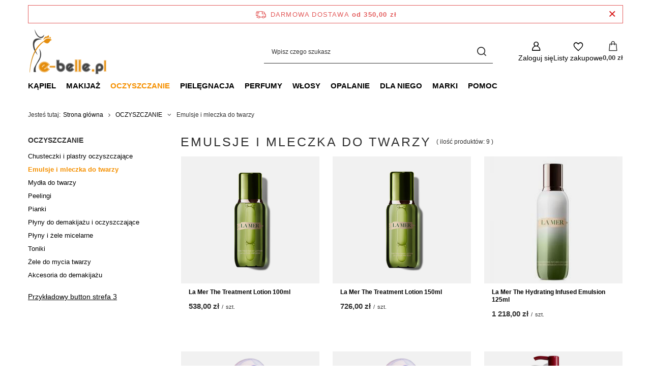

--- FILE ---
content_type: text/html; charset=utf-8
request_url: https://e-belle.pl/pol_m_OCZYSZCZANIE_Emulsje-i-mleczka-do-twarzy-3627.html
body_size: 14920
content:
<!DOCTYPE html>
<html lang="pl" class="--freeShipping --vat --gross " ><head><link rel="preload" as="image" fetchpriority="high" media="(max-width: 420px)" href="/hpeciai/d7e1af44af3c7eb42e713eb6b5d6cb48/pol_is_La-Mer-The-Treatment-Lotion-100ml-67195png"><link rel="preload" as="image" fetchpriority="high" media="(min-width: 420.1px)" href="/hpeciai/12a1020ff270200fb7278fb884799791/pol_il_La-Mer-The-Treatment-Lotion-100ml-67195png"><link rel="preload" as="image" fetchpriority="high" media="(max-width: 420px)" href="/hpeciai/8618568727ccb5ae9c1d3a84d4226a4f/pol_is_La-Mer-The-Treatment-Lotion-150ml-67193png"><link rel="preload" as="image" fetchpriority="high" media="(min-width: 420.1px)" href="/hpeciai/cc789e965aaa41c5cdd97c7d17a6a7d8/pol_il_La-Mer-The-Treatment-Lotion-150ml-67193png"><meta name="viewport" content="initial-scale = 1.0, maximum-scale = 5.0, width=device-width, viewport-fit=cover"><meta http-equiv="Content-Type" content="text/html; charset=utf-8"><meta http-equiv="X-UA-Compatible" content="IE=edge"><title>Emulsje i mleczka do twarzy | OCZYSZCZANIE e-Belle.pl</title><meta name="keywords" content="OCZYSZCZANIE | Emulsje i mleczka do twarzy | drogeria internetowa, kosmetyki, makijaż, pielęgnacja, perfumy dla kobiet, perfumy dla mężczyzn, podkład do twarzy, tusz do rzęs, krem na dzień, krem na noc, serum, tanie kosmetyki"><meta name="description" content="Emulsje i mleczka do twarzy | OCZYSZCZANIE"><link rel="icon" href="/gfx/pol/favicon.ico"><meta name="theme-color" content="#f59000"><meta name="msapplication-navbutton-color" content="#f59000"><meta name="apple-mobile-web-app-status-bar-style" content="#f59000"><link rel="stylesheet" type="text/css" href="/gfx/pol/search_style.css.gzip?r=1765442856"><script>var app_shop={urls:{prefix:'data="/gfx/'.replace('data="', '')+'pol/',graphql:'/graphql/v1/'},vars:{meta:{viewportContent:'initial-scale = 1.0, maximum-scale = 5.0, width=device-width, viewport-fit=cover'},priceType:'gross',priceTypeVat:true,productDeliveryTimeAndAvailabilityWithBasket:false,geoipCountryCode:'US',fairShopLogo: { enabled: false, image: '/gfx/standards/safe_light.svg'},currency:{id:'PLN',symbol:'zł',country:'pl',format:'###,##0.00',beforeValue:false,space:true,decimalSeparator:',',groupingSeparator:' '},language:{id:'pol',symbol:'pl',name:'Polski'},omnibus:{enabled:true,rebateCodeActivate:false,hidePercentageDiscounts:false,},},txt:{priceTypeText:' brutto',},fn:{},fnrun:{},files:[],graphql:{}};const getCookieByName=(name)=>{const value=`; ${document.cookie}`;const parts = value.split(`; ${name}=`);if(parts.length === 2) return parts.pop().split(';').shift();return false;};if(getCookieByName('freeeshipping_clicked')){document.documentElement.classList.remove('--freeShipping');}if(getCookieByName('rabateCode_clicked')){document.documentElement.classList.remove('--rabateCode');}function hideClosedBars(){const closedBarsArray=JSON.parse(localStorage.getItem('closedBars'))||[];if(closedBarsArray.length){const styleElement=document.createElement('style');styleElement.textContent=`${closedBarsArray.map((el)=>`#${el}`).join(',')}{display:none !important;}`;document.head.appendChild(styleElement);}}hideClosedBars();</script><meta name="robots" content="index,follow"><meta name="rating" content="general"><meta name="Author" content="e-belle.pl na bazie IdoSell (www.idosell.com/shop).">
<!-- Begin LoginOptions html -->

<style>
#client_new_social .service_item[data-name="service_Apple"]:before, 
#cookie_login_social_more .service_item[data-name="service_Apple"]:before,
.oscop_contact .oscop_login__service[data-service="Apple"]:before {
    display: block;
    height: 2.6rem;
    content: url('/gfx/standards/apple.svg?r=1743165583');
}
.oscop_contact .oscop_login__service[data-service="Apple"]:before {
    height: auto;
    transform: scale(0.8);
}
#client_new_social .service_item[data-name="service_Apple"]:has(img.service_icon):before,
#cookie_login_social_more .service_item[data-name="service_Apple"]:has(img.service_icon):before,
.oscop_contact .oscop_login__service[data-service="Apple"]:has(img.service_icon):before {
    display: none;
}
</style>

<!-- End LoginOptions html -->

<!-- Open Graph -->
<meta property="og:type" content="website"><meta property="og:url" content="https://e-belle.pl/pol_m_OCZYSZCZANIE_Emulsje-i-mleczka-do-twarzy-3627.html
"><meta property="og:title" content="Emulsje i mleczka do twarzy | OCZYSZCZANIE e-Belle.pl"><meta property="og:description" content="Emulsje i mleczka do twarzy | OCZYSZCZANIE"><meta property="og:site_name" content="e-belle.pl"><meta property="og:locale" content="pl_PL"><meta property="og:image" content="https://e-belle.pl/hpeciai/804b5e52817f9de2cefd5e7bac269e9d/pol_pl_La-Mer-The-Treatment-Lotion-100ml-67195_1.png"><meta property="og:image:width" content="450"><meta property="og:image:height" content="450"><link rel="manifest" href="https://e-belle.pl/data/include/pwa/4/manifest.json?t=3"><meta name="apple-mobile-web-app-capable" content="yes"><meta name="apple-mobile-web-app-status-bar-style" content="black"><meta name="apple-mobile-web-app-title" content="e-belle.pl"><link rel="apple-touch-icon" href="/data/include/pwa/4/icon-128.png"><link rel="apple-touch-startup-image" href="/data/include/pwa/4/logo-512.png" /><meta name="msapplication-TileImage" content="/data/include/pwa/4/icon-144.png"><meta name="msapplication-TileColor" content="#2F3BA2"><meta name="msapplication-starturl" content="/"><script type="application/javascript">var _adblock = true;</script><script async src="/data/include/advertising.js"></script><script type="application/javascript">var statusPWA = {
                online: {
                    txt: "Połączono z internetem",
                    bg: "#5fa341"
                },
                offline: {
                    txt: "Brak połączenia z internetem",
                    bg: "#eb5467"
                }
            }</script><script async type="application/javascript" src="/ajax/js/pwa_online_bar.js?v=1&r=6"></script>
<!-- End Open Graph -->

<link rel="canonical" href="https://e-belle.pl/pol_m_OCZYSZCZANIE_Emulsje-i-mleczka-do-twarzy-3627.html" />


<!-- Begin additional html or js -->


<!--5|4|5-->
<meta name="google-site-verification" content="HgeBill_kQjV5P801p4jqqlVl8n8i16X-3qy7oRW1so" />

<!-- End additional html or js -->
<script>(function(w,d,s,i,dl){w._ceneo = w._ceneo || function () {
w._ceneo.e = w._ceneo.e || []; w._ceneo.e.push(arguments); };
w._ceneo.e = w._ceneo.e || [];dl=dl===undefined?"dataLayer":dl;
const f = d.getElementsByTagName(s)[0], j = d.createElement(s); j.defer = true;
j.src = "https://ssl.ceneo.pl/ct/v5/script.js?accountGuid=" + i + "&t=" +
Date.now() + (dl ? "&dl=" + dl : ""); f.parentNode.insertBefore(j, f);
})(window, document, "script", "e6cb6fdc-f3de-4272-aaae-54556595e7bb");</script>
</head><body><div id="container" class="search_page container max-width-1200"><header class=" commercial_banner"><script class="ajaxLoad">app_shop.vars.vat_registered="true";app_shop.vars.currency_format="###,##0.00";app_shop.vars.currency_before_value=false;app_shop.vars.currency_space=true;app_shop.vars.symbol="zł";app_shop.vars.id="PLN";app_shop.vars.baseurl="http://e-belle.pl/";app_shop.vars.sslurl="https://e-belle.pl/";app_shop.vars.curr_url="%2Fpol_m_OCZYSZCZANIE_Emulsje-i-mleczka-do-twarzy-3627.html";var currency_decimal_separator=',';var currency_grouping_separator=' ';app_shop.vars.blacklist_extension=["exe","com","swf","js","php"];app_shop.vars.blacklist_mime=["application/javascript","application/octet-stream","message/http","text/javascript","application/x-deb","application/x-javascript","application/x-shockwave-flash","application/x-msdownload"];app_shop.urls.contact="/contact-pol.html";</script><div id="viewType" style="display:none"></div><div id="menu_skip" class="menu_skip"><a href="#layout" class="btn --outline --medium menu_skip__link --layout">Przejdź do zawartości strony</a><a href="#menu_categories" class="btn --outline --medium menu_skip__link --menu">Przejdź do kategorii</a></div><div id="freeShipping" class="freeShipping"><span class="freeShipping__info">Darmowa dostawa</span><strong class="freeShipping__val">
				od 
				350,00 zł</strong><a href="" class="freeShipping__close" aria-label="Zamknij pasek informacyjny"></a></div><div id="logo" class="d-flex align-items-center"><a href="http://e-belle.pl" target="_self" aria-label="Logo sklepu"><img src="/data/gfx/mask/pol/logo_4_big.png" alt="" width="157" height="94"></a></div><form action="https://e-belle.pl/search.php" method="get" id="menu_search" class="menu_search"><a href="#showSearchForm" class="menu_search__mobile" aria-label="Szukaj"></a><div class="menu_search__block"><div class="menu_search__item --input"><input class="menu_search__input" type="text" name="text" autocomplete="off" placeholder="Wpisz czego szukasz" aria-label="Wpisz czego szukasz"><button class="menu_search__submit" type="submit" aria-label="Szukaj"></button></div><div class="menu_search__item --results search_result"></div></div></form><div id="menu_top" class="menu_top"><div class="account_links"><a class="account_links__item" href="https://e-belle.pl/login.php" aria-label="Zaloguj się"><span class="account_links__text --logged-out">Zaloguj się</span></a></div><div class="shopping_list_top hover__wrapper" data-empty="true"><a href="https://e-belle.pl/pl/shoppinglist/" class="wishlist_link slt_link --empty" aria-label="Listy zakupowe"><span class="slt_link__text">Listy zakupowe</span></a><div class="slt_lists hover__element"><ul class="slt_lists__nav"><li class="slt_lists__nav_item" data-list_skeleton="true" data-list_id="true" data-shared="true"><a href="#" class="slt_lists__nav_link" data-list_href="true"><span class="slt_lists__nav_name" data-list_name="true"></span><span class="slt_lists__count" data-list_count="true">0</span></a></li><li class="slt_lists__nav_item --empty"><a class="slt_lists__nav_link --empty" href="https://e-belle.pl/pl/shoppinglist/"><span class="slt_lists__nav_name" data-list_name="true">Lista zakupowa</span><span class="slt_lists__count" data-list_count="true">0</span></a></li></ul></div></div><div id="menu_basket" class="top_basket hover__wrapper --skeleton --mobile_hide"><a class="top_basket__sub" title="Przejdź do koszyka" href="/basketedit.php" aria-label="Wartość koszyka: 0,00 zł"><span class="badge badge-info"></span><strong class="top_basket__price">0,00 zł</strong></a><div class="top_basket__express_checkout_container"><express-checkout type="basket"></express-checkout></div><script>
        app_shop.vars.cache_html = true;
      </script><div class="top_basket__details hover__element --skeleton"><div class="top_basket__skeleton --name"></div><div class="top_basket__skeleton --product"></div><div class="top_basket__skeleton --product"></div><div class="top_basket__skeleton --product --last"></div><div class="top_basket__skeleton --sep"></div><div class="top_basket__skeleton --summary"></div></div></div><template id="top_basket_product"><div class="top_basket__product"><a class="top_basket__img" title=""><picture><source type="image/webp" srcset=""></source><img src="" alt=""></picture></a><a class="top_basket__link" title=""></a><div class="top_basket__prices"><span class="top_basket__price"></span><span class="top_basket__unit"></span><span class="top_basket__vat"></span></div></div></template><template id="top_basket_summary"><div class="top_basket__summary_shipping_free"><span class="top_basket__summary_label --freeshipping_limit">Do darmowej dostawy brakuje <span class="top_basket__summary_value"></span></span><span class="progress_bar"><span class="progress_bar__value"></span></span></div><div class="top_basket__summary_item --worth"><span class="top_basket__summary_label">Wartość zamówienia:</span><b class="top_basket__summary_value"></b></div><div class="top_basket__summary_item --shipping"><span class="top_basket__summary_label">Koszt przesyłki:</span><b class="top_basket__summary_value"></b></div><div class="top_basket__buttons"><a class="btn --solid --large" data-ec-class="btn --outline --large" title="Przejdź do koszyka" href="/basketedit.php">
        Przejdź do koszyka
      </a><div id="top_basket__express_checkout_placeholder"></div></div></template><template id="top_basket_details"><div class="top_basket__details hover__element"><div class="top_basket__details_sub"><div class="headline"><span class="headline__name">Twój koszyk (<span class="top_basket__count"></span>)</span></div><div class="top_basket__products"></div><div class="top_basket__summary"></div></div></div></template></div><nav id="menu_categories" class="wide" aria-label="Kategorie główne"><button type="button" class="navbar-toggler" aria-label="Menu"><i class="icon-reorder"></i></button><div class="navbar-collapse" id="menu_navbar"><ul class="navbar-nav mx-md-n2"><li class="nav-item"><span class="nav-link-wrapper"><a  href="/pol_n_KAPIEL-3517.html" target="_self" title="KĄPIEL" class="nav-link --l1" >KĄPIEL</a><button class="nav-link-expand" type="button" aria-label="KĄPIEL, Menu"></button></span><ul class="navbar-subnav"><li class="nav-header"><a href="#backLink" class="nav-header__backLink"><i class="icon-angle-left"></i></a><a  href="/pol_n_KAPIEL-3517.html" target="_self" title="KĄPIEL" class="nav-link --l1" >KĄPIEL</a></li><li class="nav-item empty"><a  href="/pol_m_KAPIEL_Mydla-i-emulsje-do-kapieli-3561.html" target="_self" title="Mydła i emulsje do kąpieli" class="nav-link --l2" >Mydła i emulsje do kąpieli</a></li><li class="nav-item empty"><a  href="/pol_m_KAPIEL_Zele-i-pianki-do-kapieli-3560.html" target="_self" title="Żele i pianki do kąpieli" class="nav-link --l2" >Żele i pianki do kąpieli</a></li></ul></li><li class="nav-item"><span class="nav-link-wrapper"><a  href="/pol_n_MAKIJAZ-3505.html" target="_self" title="MAKIJAŻ" class="nav-link --l1" >MAKIJAŻ</a><button class="nav-link-expand" type="button" aria-label="MAKIJAŻ, Menu"></button></span><ul class="navbar-subnav"><li class="nav-header"><a href="#backLink" class="nav-header__backLink"><i class="icon-angle-left"></i></a><a  href="/pol_n_MAKIJAZ-3505.html" target="_self" title="MAKIJAŻ" class="nav-link --l1" >MAKIJAŻ</a></li><li class="nav-item"><a  href="/pol_n_MAKIJAZ_MAKIJAZ-OCZU-3512.html" target="_self" title="MAKIJAŻ OCZU" class="nav-link --l2" >MAKIJAŻ OCZU</a><ul class="navbar-subsubnav"><li class="nav-header"><a href="#backLink" class="nav-header__backLink"><i class="icon-angle-left"></i></a><a  href="/pol_n_MAKIJAZ_MAKIJAZ-OCZU-3512.html" target="_self" title="MAKIJAŻ OCZU" class="nav-link --l2" >MAKIJAŻ OCZU</a></li><li class="nav-item"><a  href="/pol_m_MAKIJAZ_MAKIJAZ-OCZU_Makijaz-brwi-3538.html" target="_self" title="Makijaż brwi" class="nav-link --l3" >Makijaż brwi</a></li><li class="nav-item"><a  href="/pol_m_MAKIJAZ_MAKIJAZ-OCZU_Cienie-do-powiek-3540.html" target="_self" title="Cienie do powiek" class="nav-link --l3" >Cienie do powiek</a></li><li class="nav-item"><a  href="/pol_m_MAKIJAZ_MAKIJAZ-OCZU_Eyelinery-3541.html" target="_self" title="Eyelinery" class="nav-link --l3" >Eyelinery</a></li><li class="nav-item"><a  href="/pol_m_MAKIJAZ_MAKIJAZ-OCZU_Konturowki-i-kredki-3542.html" target="_self" title="Konturówki i kredki" class="nav-link --l3" >Konturówki i kredki</a></li><li class="nav-item"><a  href="/pol_m_MAKIJAZ_MAKIJAZ-OCZU_Maskary-tusze-do-rzes-3543.html" target="_self" title="Maskary, tusze do rzęs" class="nav-link --l3" >Maskary, tusze do rzęs</a></li></ul></li><li class="nav-item"><a  href="/pol_n_MAKIJAZ_MAKIJAZ-TWARZY-3513.html" target="_self" title="MAKIJAŻ TWARZY" class="nav-link --l2" >MAKIJAŻ TWARZY</a><ul class="navbar-subsubnav"><li class="nav-header"><a href="#backLink" class="nav-header__backLink"><i class="icon-angle-left"></i></a><a  href="/pol_n_MAKIJAZ_MAKIJAZ-TWARZY-3513.html" target="_self" title="MAKIJAŻ TWARZY" class="nav-link --l2" >MAKIJAŻ TWARZY</a></li><li class="nav-item"><a  href="/pol_m_MAKIJAZ_MAKIJAZ-TWARZY_Bazy-pod-makijaz-podklad-3551.html" target="_self" title="Bazy pod makijaż, podkład" class="nav-link --l3" >Bazy pod makijaż, podkład</a></li><li class="nav-item"><a  href="/pol_m_MAKIJAZ_MAKIJAZ-TWARZY_Podklady-i-fluidy-3548.html" target="_self" title="Podkłady i fluidy" class="nav-link --l3" >Podkłady i fluidy</a></li><li class="nav-item"><a  href="/pol_m_MAKIJAZ_MAKIJAZ-TWARZY_Korektory-3553.html" target="_self" title="Korektory" class="nav-link --l3" >Korektory</a></li><li class="nav-item"><a  href="/pol_m_MAKIJAZ_MAKIJAZ-TWARZY_Kremy-BB-CC-3550.html" target="_self" title="Kremy BB, CC" class="nav-link --l3" >Kremy BB, CC</a></li><li class="nav-item"><a  href="/pol_m_MAKIJAZ_MAKIJAZ-TWARZY_Pudry-do-twarzy-3546.html" target="_self" title="Pudry do twarzy" class="nav-link --l3" >Pudry do twarzy</a></li><li class="nav-item"><a  href="/pol_m_MAKIJAZ_MAKIJAZ-TWARZY_Roze-do-policzkow-3545.html" target="_self" title="Róże do policzków" class="nav-link --l3" >Róże do policzków</a></li><li class="nav-item"><a  href="/pol_m_MAKIJAZ_MAKIJAZ-TWARZY_Rozswietlacze-3544.html" target="_self" title="Rozświetlacze" class="nav-link --l3" >Rozświetlacze</a></li></ul></li><li class="nav-item"><a  href="/pol_n_MAKIJAZ_MAKIJAZ-UST-3510.html" target="_self" title="MAKIJAŻ UST" class="nav-link --l2" >MAKIJAŻ UST</a><ul class="navbar-subsubnav"><li class="nav-header"><a href="#backLink" class="nav-header__backLink"><i class="icon-angle-left"></i></a><a  href="/pol_n_MAKIJAZ_MAKIJAZ-UST-3510.html" target="_self" title="MAKIJAŻ UST" class="nav-link --l2" >MAKIJAŻ UST</a></li><li class="nav-item"><a  href="/pol_m_MAKIJAZ_MAKIJAZ-UST_Balsamy-i-olejki-do-ust-3532.html" target="_self" title="Balsamy i olejki do ust" class="nav-link --l3" >Balsamy i olejki do ust</a></li><li class="nav-item"><a  href="/pol_m_MAKIJAZ_MAKIJAZ-UST_Bazy-i-odzywki-do-ust-3533.html" target="_self" title="Bazy i odżywki do ust" class="nav-link --l3" >Bazy i odżywki do ust</a></li><li class="nav-item"><a  href="/pol_m_MAKIJAZ_MAKIJAZ-UST_Blyszczyki-do-ust-3530.html" target="_self" title="Błyszczyki do ust" class="nav-link --l3" >Błyszczyki do ust</a></li><li class="nav-item"><a  href="/pol_m_MAKIJAZ_MAKIJAZ-UST_Konturowki-do-ust-3531.html" target="_self" title="Konturówki do ust" class="nav-link --l3" >Konturówki do ust</a></li><li class="nav-item"><a  href="/pol_m_MAKIJAZ_MAKIJAZ-UST_Pomadki-do-ust-3534.html" target="_self" title="Pomadki do ust" class="nav-link --l3" >Pomadki do ust</a></li></ul></li><li class="nav-item"><a  href="/pol_n_MAKIJAZ_AKCESORIA-DO-MAKIJAZU-3514.html" target="_self" title="AKCESORIA DO MAKIJAŻU" class="nav-link --l2" >AKCESORIA DO MAKIJAŻU</a><ul class="navbar-subsubnav"><li class="nav-header"><a href="#backLink" class="nav-header__backLink"><i class="icon-angle-left"></i></a><a  href="/pol_n_MAKIJAZ_AKCESORIA-DO-MAKIJAZU-3514.html" target="_self" title="AKCESORIA DO MAKIJAŻU" class="nav-link --l2" >AKCESORIA DO MAKIJAŻU</a></li><li class="nav-item"><a  href="/pol_m_MAKIJAZ_AKCESORIA-DO-MAKIJAZU_Pedzle-do-makijazu-3555.html" target="_self" title="Pędzle do makijażu" class="nav-link --l3" >Pędzle do makijażu</a></li></ul></li><li class="nav-item empty"><a  href="/pol_m_MAKIJAZ_MAKIJAZ-BRAZUJACY-3547.html" target="_self" title="MAKIJAŻ BRĄZUJĄCY" class="nav-link --l2" >MAKIJAŻ BRĄZUJĄCY</a></li><li class="nav-item empty"><a  href="/pol_m_MAKIJAZ_MAKIJAZ-MINERALNY-3633.html" target="_self" title="MAKIJAŻ MINERALNY" class="nav-link --l2" >MAKIJAŻ MINERALNY</a></li><li class="nav-item empty"><a  href="/pol_m_MAKIJAZ_MAKIJAZ-WODOODPORNY-3634.html" target="_self" title="MAKIJAŻ WODOODPORNY" class="nav-link --l2" >MAKIJAŻ WODOODPORNY</a></li><li class="nav-item empty"><a  href="/pol_m_MAKIJAZ_POZOSTALE-3649.html" target="_self" title="POZOSTAŁE" class="nav-link --l2" >POZOSTAŁE</a></li></ul></li><li class="nav-item nav-open"><span class="nav-link-wrapper"><a  href="/pol_n_OCZYSZCZANIE-3581.html" target="_self" title="OCZYSZCZANIE" class="nav-link --l1 active" >OCZYSZCZANIE</a><button class="nav-link-expand" type="button" aria-label="OCZYSZCZANIE, Menu"></button></span><ul class="navbar-subnav"><li class="nav-header"><a href="#backLink" class="nav-header__backLink"><i class="icon-angle-left"></i></a><a  href="/pol_n_OCZYSZCZANIE-3581.html" target="_self" title="OCZYSZCZANIE" class="nav-link --l1 active" >OCZYSZCZANIE</a></li><li class="nav-item empty"><a  href="/pol_m_OCZYSZCZANIE_Chusteczki-i-plastry-oczyszczajace-3625.html" target="_self" title="Chusteczki i plastry oczyszczające" class="nav-link --l2" >Chusteczki i plastry oczyszczające</a></li><li class="nav-item nav-open empty"><a  href="/pol_m_OCZYSZCZANIE_Emulsje-i-mleczka-do-twarzy-3627.html" target="_self" title="Emulsje i mleczka do twarzy" class="nav-link --l2 active" >Emulsje i mleczka do twarzy</a></li><li class="nav-item empty"><a  href="/pol_m_OCZYSZCZANIE_Mydla-do-twarzy-3632.html" target="_self" title="Mydła do twarzy" class="nav-link --l2" >Mydła do twarzy</a></li><li class="nav-item empty"><a  href="/pol_m_OCZYSZCZANIE_Peelingi-3582.html" target="_self" title="Peelingi" class="nav-link --l2" >Peelingi</a></li><li class="nav-item empty"><a  href="/pol_m_OCZYSZCZANIE_Pianki-3631.html" target="_self" title="Pianki" class="nav-link --l2" >Pianki</a></li><li class="nav-item empty"><a  href="/pol_m_OCZYSZCZANIE_Plyny-do-demakijazu-i-oczyszczajace-3628.html" target="_self" title="Płyny do demakijażu i oczyszczające" class="nav-link --l2" >Płyny do demakijażu i oczyszczające</a></li><li class="nav-item empty"><a  href="/pol_m_OCZYSZCZANIE_Plyny-i-zele-micelarne-3629.html" target="_self" title="Płyny i żele micelarne" class="nav-link --l2" >Płyny i żele micelarne</a></li><li class="nav-item empty"><a  href="/pol_m_OCZYSZCZANIE_Toniki-3626.html" target="_self" title="Toniki" class="nav-link --l2" >Toniki</a></li><li class="nav-item empty"><a  href="/pol_m_OCZYSZCZANIE_Zele-do-mycia-twarzy-3630.html" target="_self" title="Żele do mycia twarzy" class="nav-link --l2" >Żele do mycia twarzy</a></li><li class="nav-item empty"><a  href="/pol_m_OCZYSZCZANIE_Akcesoria-do-demakijazu-3635.html" target="_self" title="Akcesoria do demakijażu" class="nav-link --l2" >Akcesoria do demakijażu</a></li></ul></li><li class="nav-item"><span class="nav-link-wrapper"><a  href="/pol_n_PIELEGNACJA-3506.html" target="_self" title="PIELĘGNACJA" class="nav-link --l1" >PIELĘGNACJA</a><button class="nav-link-expand" type="button" aria-label="PIELĘGNACJA, Menu"></button></span><ul class="navbar-subnav"><li class="nav-header"><a href="#backLink" class="nav-header__backLink"><i class="icon-angle-left"></i></a><a  href="/pol_n_PIELEGNACJA-3506.html" target="_self" title="PIELĘGNACJA" class="nav-link --l1" >PIELĘGNACJA</a></li><li class="nav-item"><a  href="/pol_n_PIELEGNACJA_PIELEGNACJA-TWARZY-3520.html" target="_self" title="PIELĘGNACJA TWARZY" class="nav-link --l2" >PIELĘGNACJA TWARZY</a><ul class="navbar-subsubnav"><li class="nav-header"><a href="#backLink" class="nav-header__backLink"><i class="icon-angle-left"></i></a><a  href="/pol_n_PIELEGNACJA_PIELEGNACJA-TWARZY-3520.html" target="_self" title="PIELĘGNACJA TWARZY" class="nav-link --l2" >PIELĘGNACJA TWARZY</a></li><li class="nav-item"><a  href="/pol_m_PIELEGNACJA_PIELEGNACJA-TWARZY_Kremy-na-dzien-i-noc-3583.html" target="_self" title="Kremy na dzień i noc" class="nav-link --l3" >Kremy na dzień i noc</a></li><li class="nav-item"><a  href="/pol_m_PIELEGNACJA_PIELEGNACJA-TWARZY_Koncentraty-i-serum-3585.html" target="_self" title="Koncentraty i serum" class="nav-link --l3" >Koncentraty i serum</a></li><li class="nav-item"><a  href="/pol_m_PIELEGNACJA_PIELEGNACJA-TWARZY_Pielegnacja-wokol-oczu-3584.html" target="_self" title="Pielęgnacja wokół oczu" class="nav-link --l3" >Pielęgnacja wokół oczu</a></li><li class="nav-item"><a  href="/pol_m_PIELEGNACJA_PIELEGNACJA-TWARZY_Usta-3589.html" target="_self" title="Usta" class="nav-link --l3" >Usta</a></li><li class="nav-item"><a  href="/pol_m_PIELEGNACJA_PIELEGNACJA-TWARZY_Maseczki-3580.html" target="_self" title="Maseczki" class="nav-link --l3" >Maseczki</a></li><li class="nav-item"><a  href="/pol_m_PIELEGNACJA_PIELEGNACJA-TWARZY_Mgielki-i-spraye-3588.html" target="_self" title="Mgiełki i spraye" class="nav-link --l3" >Mgiełki i spraye</a></li><li class="nav-item"><a  href="/pol_m_PIELEGNACJA_PIELEGNACJA-TWARZY_Olejki-3587.html" target="_self" title="Olejki" class="nav-link --l3" >Olejki</a></li></ul></li><li class="nav-item"><a  href="/pol_n_PIELEGNACJA_PIELEGNACJA-CIALA-3519.html" target="_self" title="PIELĘGNACJA CIAŁA" class="nav-link --l2" >PIELĘGNACJA CIAŁA</a><ul class="navbar-subsubnav"><li class="nav-header"><a href="#backLink" class="nav-header__backLink"><i class="icon-angle-left"></i></a><a  href="/pol_n_PIELEGNACJA_PIELEGNACJA-CIALA-3519.html" target="_self" title="PIELĘGNACJA CIAŁA" class="nav-link --l2" >PIELĘGNACJA CIAŁA</a></li><li class="nav-item"><a  href="/pol_m_PIELEGNACJA_PIELEGNACJA-CIALA_Balsamy-i-mleczka-3575.html" target="_self" title="Balsamy i mleczka" class="nav-link --l3" >Balsamy i mleczka</a></li><li class="nav-item"><a  href="/pol_m_PIELEGNACJA_PIELEGNACJA-CIALA_Biust-i-dekolt-3571.html" target="_self" title="Biust i dekolt" class="nav-link --l3" >Biust i dekolt</a></li><li class="nav-item"><a  href="/pol_m_PIELEGNACJA_PIELEGNACJA-CIALA_Dezodoranty-3572.html" target="_self" title="Dezodoranty" class="nav-link --l3" >Dezodoranty</a></li><li class="nav-item"><a  href="/pol_m_PIELEGNACJA_PIELEGNACJA-CIALA_Dlonie-i-stopy-3574.html" target="_self" title="Dłonie i stopy" class="nav-link --l3" >Dłonie i stopy</a></li><li class="nav-item"><a  href="/pol_m_PIELEGNACJA_PIELEGNACJA-CIALA_Kremy-i-masla-do-ciala-3577.html" target="_self" title="Kremy i masła do ciała" class="nav-link --l3" >Kremy i masła do ciała</a></li><li class="nav-item"><a  href="/pol_m_PIELEGNACJA_PIELEGNACJA-CIALA_Masaz-i-ujedrnianie-3570.html" target="_self" title="Masaż i ujędrnianie" class="nav-link --l3" >Masaż i ujędrnianie</a></li><li class="nav-item"><a  href="/pol_m_PIELEGNACJA_PIELEGNACJA-CIALA_Mgielki-i-spraye-3576.html" target="_self" title="Mgiełki i spraye" class="nav-link --l3" >Mgiełki i spraye</a></li><li class="nav-item"><a  href="/pol_m_PIELEGNACJA_PIELEGNACJA-CIALA_Olejki-i-oliwki-3578.html" target="_self" title="Olejki i oliwki" class="nav-link --l3" >Olejki i oliwki</a></li><li class="nav-item"><a  href="/pol_m_PIELEGNACJA_PIELEGNACJA-CIALA_Peelingi-do-ciala-3573.html" target="_self" title="Peelingi do ciała" class="nav-link --l3" >Peelingi do ciała</a></li></ul></li><li class="nav-item empty"><a  href="/pol_m_PIELEGNACJA_POZOSTALE-3586.html" target="_self" title="POZOSTAŁE" class="nav-link --l2" >POZOSTAŁE</a></li></ul></li><li class="nav-item"><span class="nav-link-wrapper"><a  href="/pol_n_PERFUMY-3507.html" target="_self" title="PERFUMY" class="nav-link --l1" >PERFUMY</a><button class="nav-link-expand" type="button" aria-label="PERFUMY, Menu"></button></span><ul class="navbar-subnav"><li class="nav-header"><a href="#backLink" class="nav-header__backLink"><i class="icon-angle-left"></i></a><a  href="/pol_n_PERFUMY-3507.html" target="_self" title="PERFUMY" class="nav-link --l1" >PERFUMY</a></li><li class="nav-item"><a  href="/pol_n_PERFUMY_DLA-KOBIET-3523.html" target="_self" title="DLA KOBIET" class="nav-link --l2" >DLA KOBIET</a><ul class="navbar-subsubnav"><li class="nav-header"><a href="#backLink" class="nav-header__backLink"><i class="icon-angle-left"></i></a><a  href="/pol_n_PERFUMY_DLA-KOBIET-3523.html" target="_self" title="DLA KOBIET" class="nav-link --l2" >DLA KOBIET</a></li><li class="nav-item"><a  href="/pol_m_PERFUMY_DLA-KOBIET_Perfumy-i-wody-3596.html" target="_self" title="Perfumy i wody" class="nav-link --l3" >Perfumy i wody</a></li><li class="nav-item"><a  href="/pol_m_PERFUMY_DLA-KOBIET_Dezodoranty-3597.html" target="_self" title="Dezodoranty" class="nav-link --l3" >Dezodoranty</a></li><li class="nav-item"><a  href="/pol_m_PERFUMY_DLA-KOBIET_Mgielki-i-spraye-do-ciala-3598.html" target="_self" title="Mgiełki i spraye do ciała" class="nav-link --l3" >Mgiełki i spraye do ciała</a></li><li class="nav-item"><a  href="/pol_m_PERFUMY_DLA-KOBIET_Zestawy-3602.html" target="_self" title="Zestawy" class="nav-link --l3" >Zestawy</a></li></ul></li><li class="nav-item"><a  href="/pol_n_PERFUMY_DLA-MEZCZYZN-3619.html" target="_self" title="DLA MĘŻCZYZN" class="nav-link --l2" >DLA MĘŻCZYZN</a><ul class="navbar-subsubnav"><li class="nav-header"><a href="#backLink" class="nav-header__backLink"><i class="icon-angle-left"></i></a><a  href="/pol_n_PERFUMY_DLA-MEZCZYZN-3619.html" target="_self" title="DLA MĘŻCZYZN" class="nav-link --l2" >DLA MĘŻCZYZN</a></li><li class="nav-item"><a  href="/pol_m_PERFUMY_DLA-MEZCZYZN_Dezodoranty-3622.html" target="_self" title="Dezodoranty" class="nav-link --l3" >Dezodoranty</a></li><li class="nav-item"><a  href="/pol_m_PERFUMY_DLA-MEZCZYZN_Perfumy-i-wody-3620.html" target="_self" title="Perfumy i wody" class="nav-link --l3" >Perfumy i wody</a></li><li class="nav-item"><a  href="/pol_m_PERFUMY_DLA-MEZCZYZN_Po-goleniu-3621.html" target="_self" title="Po goleniu" class="nav-link --l3" >Po goleniu</a></li></ul></li><li class="nav-item"><a  href="/pol_n_PERFUMY_UNISEX-3525.html" target="_self" title="UNISEX" class="nav-link --l2" >UNISEX</a><ul class="navbar-subsubnav"><li class="nav-header"><a href="#backLink" class="nav-header__backLink"><i class="icon-angle-left"></i></a><a  href="/pol_n_PERFUMY_UNISEX-3525.html" target="_self" title="UNISEX" class="nav-link --l2" >UNISEX</a></li><li class="nav-item"><a  href="/pol_m_PERFUMY_UNISEX_Perfumy-i-wody-3608.html" target="_self" title="Perfumy i wody" class="nav-link --l3" >Perfumy i wody</a></li><li class="nav-item"><a  href="/pol_m_PERFUMY_UNISEX_Dezodoranty-3609.html" target="_self" title="Dezodoranty" class="nav-link --l3" >Dezodoranty</a></li></ul></li></ul></li><li class="nav-item"><span class="nav-link-wrapper"><a  href="/pol_n_WLOSY-3509.html" target="_self" title="WŁOSY" class="nav-link --l1" >WŁOSY</a><button class="nav-link-expand" type="button" aria-label="WŁOSY, Menu"></button></span><ul class="navbar-subnav"><li class="nav-header"><a href="#backLink" class="nav-header__backLink"><i class="icon-angle-left"></i></a><a  href="/pol_n_WLOSY-3509.html" target="_self" title="WŁOSY" class="nav-link --l1" >WŁOSY</a></li><li class="nav-item"><a  href="/pol_n_WLOSY_PIELEGNACJA-WLOSOW-3528.html" target="_self" title="PIELĘGNACJA WŁOSÓW" class="nav-link --l2" >PIELĘGNACJA WŁOSÓW</a><ul class="navbar-subsubnav"><li class="nav-header"><a href="#backLink" class="nav-header__backLink"><i class="icon-angle-left"></i></a><a  href="/pol_n_WLOSY_PIELEGNACJA-WLOSOW-3528.html" target="_self" title="PIELĘGNACJA WŁOSÓW" class="nav-link --l2" >PIELĘGNACJA WŁOSÓW</a></li><li class="nav-item"><a  href="/pol_m_WLOSY_PIELEGNACJA-WLOSOW_Maski-3614.html" target="_self" title="Maski" class="nav-link --l3" >Maski</a></li><li class="nav-item"><a  href="/pol_m_WLOSY_PIELEGNACJA-WLOSOW_Odzywki-3613.html" target="_self" title="Odżywki" class="nav-link --l3" >Odżywki</a></li><li class="nav-item"><a  href="/pol_m_WLOSY_PIELEGNACJA-WLOSOW_Szampony-3612.html" target="_self" title="Szampony" class="nav-link --l3" >Szampony</a></li><li class="nav-item"><a  href="/pol_m_WLOSY_PIELEGNACJA-WLOSOW_Pozostale-3615.html" target="_self" title="Pozostałe" class="nav-link --l3" >Pozostałe</a></li></ul></li><li class="nav-item"><a  href="/pol_n_WLOSY_STYLIZACJA-3529.html" target="_self" title="STYLIZACJA" class="nav-link --l2" >STYLIZACJA</a><ul class="navbar-subsubnav"><li class="nav-header"><a href="#backLink" class="nav-header__backLink"><i class="icon-angle-left"></i></a><a  href="/pol_n_WLOSY_STYLIZACJA-3529.html" target="_self" title="STYLIZACJA" class="nav-link --l2" >STYLIZACJA</a></li><li class="nav-item"><a  href="/pol_m_WLOSY_STYLIZACJA_Stylizacja-wlosow-3616.html" target="_self" title="Stylizacja włosów" class="nav-link --l3" >Stylizacja włosów</a></li></ul></li></ul></li><li class="nav-item"><span class="nav-link-wrapper"><a  href="/pol_n_OPALANIE-3518.html" target="_self" title="OPALANIE" class="nav-link --l1" >OPALANIE</a><button class="nav-link-expand" type="button" aria-label="OPALANIE, Menu"></button></span><ul class="navbar-subnav"><li class="nav-header"><a href="#backLink" class="nav-header__backLink"><i class="icon-angle-left"></i></a><a  href="/pol_n_OPALANIE-3518.html" target="_self" title="OPALANIE" class="nav-link --l1" >OPALANIE</a></li><li class="nav-item empty"><a  href="/pol_m_OPALANIE_Ochrona-przeciwsloneczna-3568.html" target="_self" title="Ochrona przeciwsłoneczna" class="nav-link --l2" >Ochrona przeciwsłoneczna</a></li><li class="nav-item empty"><a  href="/pol_m_OPALANIE_Bronzey-i-samoopalacze-3569.html" target="_self" title="Bronzey i samoopalacze" class="nav-link --l2" >Bronzey i samoopalacze</a></li></ul></li><li class="nav-item"><span class="nav-link-wrapper"><a  href="/pol_n_DLA-NIEGO-3508.html" target="_self" title="DLA NIEGO" class="nav-link --l1" >DLA NIEGO</a><button class="nav-link-expand" type="button" aria-label="DLA NIEGO, Menu"></button></span><ul class="navbar-subnav"><li class="nav-header"><a href="#backLink" class="nav-header__backLink"><i class="icon-angle-left"></i></a><a  href="/pol_n_DLA-NIEGO-3508.html" target="_self" title="DLA NIEGO" class="nav-link --l1" >DLA NIEGO</a></li><li class="nav-item empty"><a  href="/pol_m_DLA-NIEGO_Golenie-i-broda-3526.html" target="_self" title="Golenie i broda" class="nav-link --l2" >Golenie i broda</a></li><li class="nav-item empty"><a  href="/pol_m_DLA-NIEGO_Pielegnacja-3527.html" target="_self" title="Pielęgnacja" class="nav-link --l2" >Pielęgnacja</a></li><li class="nav-item empty"><a  href="/pol_m_DLA-NIEGO_Zestawy-kosmetyczne-3637.html" target="_self" title="Zestawy kosmetyczne" class="nav-link --l2" >Zestawy kosmetyczne</a></li><li class="nav-item empty"><a  href="/pol_m_DLA-NIEGO_Dezodoranty-3638.html" target="_self" title="Dezodoranty" class="nav-link --l2" >Dezodoranty</a></li><li class="nav-item"><a  href="/pol_n_DLA-NIEGO_PERFUMY-3524.html" target="_self" title="PERFUMY" class="nav-link --l2" >PERFUMY</a><ul class="navbar-subsubnav"><li class="nav-header"><a href="#backLink" class="nav-header__backLink"><i class="icon-angle-left"></i></a><a  href="/pol_n_DLA-NIEGO_PERFUMY-3524.html" target="_self" title="PERFUMY" class="nav-link --l2" >PERFUMY</a></li><li class="nav-item"><a  href="/pol_m_DLA-NIEGO_PERFUMY_Dezodoranty-3605.html" target="_self" title="Dezodoranty" class="nav-link --l3" >Dezodoranty</a></li><li class="nav-item"><a  href="/pol_m_DLA-NIEGO_PERFUMY_Perfumy-i-wody-3603.html" target="_self" title="Perfumy i wody" class="nav-link --l3" >Perfumy i wody</a></li><li class="nav-item"><a  href="/pol_m_DLA-NIEGO_PERFUMY_Po-goleniu-3604.html" target="_self" title="Po goleniu" class="nav-link --l3" >Po goleniu</a></li></ul></li></ul></li><li class="nav-item"><span class="nav-link-wrapper"><a  href="/producers.php" target="_self" title="MARKI" class="nav-link --l1" >MARKI</a></span></li><li class="nav-item"><span class="nav-link-wrapper"><a  href="/Pomoc-chelp-pol-2.html" target="_self" title="POMOC" class="nav-link --l1" >POMOC</a></span></li></ul></div></nav><div id="breadcrumbs" class="breadcrumbs"><div class="back_button"><button id="back_button"></button></div><nav class="list_wrapper" aria-label="Nawigacja okruszkowa"><ol><li><span>Jesteś tutaj:  </span></li><li class="bc-main"><span><a href="/">Strona główna</a></span></li><li class="bc-item-1 --more"><a href="/pol_n_OCZYSZCZANIE-3581.html">OCZYSZCZANIE</a><ul class="breadcrumbs__sub"><li class="breadcrumbs__item"><a class="breadcrumbs__link --link" href="/pol_m_OCZYSZCZANIE_Chusteczki-i-plastry-oczyszczajace-3625.html">Chusteczki i plastry oczyszczające</a></li><li class="breadcrumbs__item"><a class="breadcrumbs__link --link" href="/pol_m_OCZYSZCZANIE_Emulsje-i-mleczka-do-twarzy-3627.html">Emulsje i mleczka do twarzy</a></li><li class="breadcrumbs__item"><a class="breadcrumbs__link --link" href="/pol_m_OCZYSZCZANIE_Mydla-do-twarzy-3632.html">Mydła do twarzy</a></li><li class="breadcrumbs__item"><a class="breadcrumbs__link --link" href="/pol_m_OCZYSZCZANIE_Peelingi-3582.html">Peelingi</a></li><li class="breadcrumbs__item"><a class="breadcrumbs__link --link" href="/pol_m_OCZYSZCZANIE_Pianki-3631.html">Pianki</a></li><li class="breadcrumbs__item"><a class="breadcrumbs__link --link" href="/pol_m_OCZYSZCZANIE_Plyny-do-demakijazu-i-oczyszczajace-3628.html">Płyny do demakijażu i oczyszczające</a></li><li class="breadcrumbs__item"><a class="breadcrumbs__link --link" href="/pol_m_OCZYSZCZANIE_Plyny-i-zele-micelarne-3629.html">Płyny i żele micelarne</a></li><li class="breadcrumbs__item"><a class="breadcrumbs__link --link" href="/pol_m_OCZYSZCZANIE_Toniki-3626.html">Toniki</a></li><li class="breadcrumbs__item"><a class="breadcrumbs__link --link" href="/pol_m_OCZYSZCZANIE_Zele-do-mycia-twarzy-3630.html">Żele do mycia twarzy</a></li><li class="breadcrumbs__item"><a class="breadcrumbs__link --link" href="/pol_m_OCZYSZCZANIE_Akcesoria-do-demakijazu-3635.html">Akcesoria do demakijażu</a></li></ul></li><li class="bc-item-2 bc-active" aria-current="page"><span>Emulsje i mleczka do twarzy</span></li></ol></nav></div></header><div id="layout" class="row clearfix"><aside class="col-3 col-xl-2" aria-label="Kategorie i filtry"><section class="shopping_list_menu"><div class="shopping_list_menu__block --lists slm_lists" data-empty="true"><a href="#showShoppingLists" class="slm_lists__label">Listy zakupowe</a><ul class="slm_lists__nav"><li class="slm_lists__nav_item" data-list_skeleton="true" data-list_id="true" data-shared="true"><a href="#" class="slm_lists__nav_link" data-list_href="true"><span class="slm_lists__nav_name" data-list_name="true"></span><span class="slm_lists__count" data-list_count="true">0</span></a></li><li class="slm_lists__nav_header"><a href="#hidehoppingLists" class="slm_lists__label"><span class="sr-only">Wróć</span>Listy zakupowe</a></li><li class="slm_lists__nav_item --empty"><a class="slm_lists__nav_link --empty" href="https://e-belle.pl/pl/shoppinglist/"><span class="slm_lists__nav_name" data-list_name="true">Lista zakupowa</span><span class="sr-only">ilość produktów: </span><span class="slm_lists__count" data-list_count="true">0</span></a></li></ul><a href="#manage" class="slm_lists__manage d-none align-items-center d-md-flex">Zarządzaj listami</a></div><div class="shopping_list_menu__block --bought slm_bought"><a class="slm_bought__link d-flex" href="https://e-belle.pl/products-bought.php">
				Lista dotychczas zamówionych produktów
			</a></div><div class="shopping_list_menu__block --info slm_info"><strong class="slm_info__label d-block mb-3">Jak działa lista zakupowa?</strong><ul class="slm_info__list"><li class="slm_info__list_item d-flex mb-3">
					Po zalogowaniu możesz umieścić i przechowywać na liście zakupowej dowolną liczbę produktów nieskończenie długo.
				</li><li class="slm_info__list_item d-flex mb-3">
					Dodanie produktu do listy zakupowej nie oznacza automatycznie jego rezerwacji.
				</li><li class="slm_info__list_item d-flex mb-3">
					Dla niezalogowanych klientów lista zakupowa przechowywana jest do momentu wygaśnięcia sesji (około 24h).
				</li></ul></div></section><div id="mobileCategories" class="mobileCategories"><div class="mobileCategories__item --menu"><button type="button" class="mobileCategories__link --active" data-ids="#menu_search,.shopping_list_menu,#menu_search,#menu_navbar,#menu_navbar3, #menu_blog">
                            Menu
                        </button></div><div class="mobileCategories__item --account"><button type="button" class="mobileCategories__link" data-ids="#menu_contact,#login_menu_block">
                            Konto
                        </button></div></div><div class="setMobileGrid" data-item="#menu_navbar"></div><div class="setMobileGrid" data-item="#menu_navbar3" data-ismenu1="true"></div><div class="setMobileGrid" data-item="#menu_blog"></div><div class="login_menu_block d-lg-none" id="login_menu_block"><a class="sign_in_link" href="/login.php" title=""><i class="icon-user"></i><span>Zaloguj się</span></a><a class="registration_link" href="https://e-belle.pl/client-new.php?register"><i class="icon-lock"></i><span>Zarejestruj się</span></a><a class="order_status_link" href="/order-open.php" title=""><i class="icon-globe"></i><span>Sprawdź status zamówienia</span></a></div><div class="setMobileGrid" data-item="#menu_contact"></div><div class="setMobileGrid" data-item="#menu_settings"></div><div id="menu_categories2" class="mb-4"><a class="menu_categories_label menu_go_up" href="/pol_n_OCZYSZCZANIE-3581.html" title="OCZYSZCZANIE">OCZYSZCZANIE</a><ul><li><a href="/pol_m_OCZYSZCZANIE_Chusteczki-i-plastry-oczyszczajace-3625.html" target="_self">Chusteczki i plastry oczyszczające</a></li><li><a href="/pol_m_OCZYSZCZANIE_Emulsje-i-mleczka-do-twarzy-3627.html" target="_self" class="active">Emulsje i mleczka do twarzy</a></li><li><a href="/pol_m_OCZYSZCZANIE_Mydla-do-twarzy-3632.html" target="_self">Mydła do twarzy</a></li><li><a href="/pol_m_OCZYSZCZANIE_Peelingi-3582.html" target="_self">Peelingi</a></li><li><a href="/pol_m_OCZYSZCZANIE_Pianki-3631.html" target="_self">Pianki</a></li><li><a href="/pol_m_OCZYSZCZANIE_Plyny-do-demakijazu-i-oczyszczajace-3628.html" target="_self">Płyny do demakijażu i oczyszczające</a></li><li><a href="/pol_m_OCZYSZCZANIE_Plyny-i-zele-micelarne-3629.html" target="_self">Płyny i żele micelarne</a></li><li><a href="/pol_m_OCZYSZCZANIE_Toniki-3626.html" target="_self">Toniki</a></li><li><a href="/pol_m_OCZYSZCZANIE_Zele-do-mycia-twarzy-3630.html" target="_self">Żele do mycia twarzy</a></li><li><a href="/pol_m_OCZYSZCZANIE_Akcesoria-do-demakijazu-3635.html" target="_self">Akcesoria do demakijażu</a></li></ul></div><div id="menu_buttons3" class="mb-4 d-none d-md-block"><div class="menu_button_wrapper"><a target="_self" href="http://" title="Przykładowy button strefa 3" aria-label="Przykładowy button strefa 3">Przykładowy button strefa 3</a></div></div></aside><main id="content" class="col-xl-10 col-md-9 col-12"><section class="search_name"><h1 class="search_name__label headline"><span class="headline__name">Emulsje i mleczka do twarzy</span></h1><span class="search_name__total">( ilość produktów: <span class="search_name__total_value">9</span> )</span></section><div id="paging_setting_top" class="s_paging"></div><div id="menu_compare_product" class="compare pt-2 mb-2 pt-sm-3 mb-sm-3" style="display: none;"><div class="compare__label d-none d-sm-block">Dodane do porównania</div><div class="compare__sub" tabindex="-1"></div><div class="compare__buttons"><a class="compare__button btn --solid --secondary" href="https://e-belle.pl/product-compare.php" title="Porównaj wszystkie produkty" target="_blank"><span>Porównaj produkty </span><span class="d-sm-none">(0)</span></a><a class="compare__button --remove btn d-none d-sm-block" href="https://e-belle.pl/settings.php?comparers=remove&amp;product=###" title="Usuń wszystkie produkty">
					Usuń produkty
				</a></div><script>var cache_html = true;</script></div><section id="search" class="search products mb-3"><div class="product" data-product_id="67195" data-product_page="0" data-product_first="true"><a class="product__icon d-flex justify-content-center align-items-center" tabindex="-1" data-product-id="67195" href="https://e-belle.pl/product-pol-67195-La-Mer-The-Treatment-Lotion-100ml.html" title="La Mer The Treatment Lotion 100ml"><picture><source media="(max-width: 420px)" srcset="/hpeciai/d7e1af44af3c7eb42e713eb6b5d6cb48/pol_is_La-Mer-The-Treatment-Lotion-100ml-67195png"></source><img alt="La Mer The Treatment Lotion 100ml" src="/hpeciai/12a1020ff270200fb7278fb884799791/pol_il_La-Mer-The-Treatment-Lotion-100ml-67195png"></picture></a><div class="product__content_wrapper"><h2><a class="product__name" tabindex="0" href="https://e-belle.pl/product-pol-67195-La-Mer-The-Treatment-Lotion-100ml.html" title="La Mer The Treatment Lotion 100ml">La Mer The Treatment Lotion 100ml</a></h2><div class="product__prices"><strong class="price --main">538,00 zł<span class="price_vat"> brutto</span><span class="price_sellby"><span class="price_sellby__sep">/</span><span class="price_sellby__sellby" data-sellby="1">1</span><span class="price_sellby__unit">szt.</span></span></strong></div></div><div class="product__compare"></div></div><div class="product" data-product_id="67193" data-product_page="0"><a class="product__icon d-flex justify-content-center align-items-center" tabindex="-1" data-product-id="67193" href="https://e-belle.pl/product-pol-67193-La-Mer-The-Treatment-Lotion-150ml.html" title="La Mer The Treatment Lotion 150ml"><picture><source media="(max-width: 420px)" srcset="/hpeciai/8618568727ccb5ae9c1d3a84d4226a4f/pol_is_La-Mer-The-Treatment-Lotion-150ml-67193png"></source><img alt="La Mer The Treatment Lotion 150ml" src="/hpeciai/cc789e965aaa41c5cdd97c7d17a6a7d8/pol_il_La-Mer-The-Treatment-Lotion-150ml-67193png"></picture></a><div class="product__content_wrapper"><h2><a class="product__name" tabindex="0" href="https://e-belle.pl/product-pol-67193-La-Mer-The-Treatment-Lotion-150ml.html" title="La Mer The Treatment Lotion 150ml">La Mer The Treatment Lotion 150ml</a></h2><div class="product__prices"><strong class="price --main">726,00 zł<span class="price_vat"> brutto</span><span class="price_sellby"><span class="price_sellby__sep">/</span><span class="price_sellby__sellby" data-sellby="1">1</span><span class="price_sellby__unit">szt.</span></span></strong></div></div><div class="product__compare"></div></div><div class="product" data-product_id="67191" data-product_page="0"><a class="product__icon d-flex justify-content-center align-items-center" tabindex="-1" data-product-id="67191" href="https://e-belle.pl/product-pol-67191-La-Mer-The-Hydrating-Infused-Emulsion-125ml.html" title="La Mer The Hydrating Infused Emulsion 125ml"><picture><source media="(max-width: 420px)" srcset="/hpeciai/c38baa65f275dacf64bfb4b52770070c/pol_is_La-Mer-The-Hydrating-Infused-Emulsion-125ml-67191jpg"></source><img alt="La Mer The Hydrating Infused Emulsion 125ml" src="/hpeciai/d9f401457e38cffbed19cc3e1eb458a4/pol_il_La-Mer-The-Hydrating-Infused-Emulsion-125ml-67191jpg" loading="lazy"></picture></a><div class="product__content_wrapper"><h2><a class="product__name" tabindex="0" href="https://e-belle.pl/product-pol-67191-La-Mer-The-Hydrating-Infused-Emulsion-125ml.html" title="La Mer The Hydrating Infused Emulsion 125ml">La Mer The Hydrating Infused Emulsion 125ml</a></h2><div class="product__prices"><strong class="price --main">1 218,00 zł<span class="price_vat"> brutto</span><span class="price_sellby"><span class="price_sellby__sep">/</span><span class="price_sellby__sellby" data-sellby="1">1</span><span class="price_sellby__unit">szt.</span></span></strong></div></div><div class="product__compare"></div></div><div class="product" data-product_id="64095" data-product_page="0"><a class="product__icon d-flex justify-content-center align-items-center" tabindex="-1" data-product-id="64095" href="https://e-belle.pl/product-pol-64095-Shiseido-White-Lucent-illuminating-Micro-S-Serum-30ml.html" title="Shiseido White Lucent illuminating Micro-S Serum 30ml"><picture><source media="(max-width: 420px)" srcset="/hpeciai/0906738935470bf65977ed5a12a218b2/pol_is_Shiseido-White-Lucent-illuminating-Micro-S-Serum-30ml-64095png"></source><img alt="Shiseido White Lucent illuminating Micro-S Serum 30ml" src="/hpeciai/b059f609a32ed464a67cc5bd937bc9c5/pol_il_Shiseido-White-Lucent-illuminating-Micro-S-Serum-30ml-64095png" loading="lazy"></picture></a><div class="product__content_wrapper"><h2><a class="product__name" tabindex="0" href="https://e-belle.pl/product-pol-64095-Shiseido-White-Lucent-illuminating-Micro-S-Serum-30ml.html" title="Shiseido White Lucent illuminating Micro-S Serum 30ml">Shiseido White Lucent illuminating Micro-S Serum 30ml</a></h2><div class="product__prices"><strong class="price --main">594,00 zł<span class="price_vat"> brutto</span><span class="price_sellby"><span class="price_sellby__sep">/</span><span class="price_sellby__sellby" data-sellby="1">1</span><span class="price_sellby__unit">szt.</span></span></strong></div></div><div class="product__compare"></div></div><div class="product" data-product_id="64096" data-product_page="0"><a class="product__icon d-flex justify-content-center align-items-center" tabindex="-1" data-product-id="64096" href="https://e-belle.pl/product-pol-64096-Shiseido-White-Lucent-illuminating-Micro-S-Serum-50ml.html" title="Shiseido White Lucent illuminating Micro-S Serum 50ml"><picture><source media="(max-width: 420px)" srcset="/hpeciai/0906738935470bf65977ed5a12a218b2/pol_is_Shiseido-White-Lucent-illuminating-Micro-S-Serum-50ml-64096png"></source><img alt="Shiseido White Lucent illuminating Micro-S Serum 50ml" src="/hpeciai/b059f609a32ed464a67cc5bd937bc9c5/pol_il_Shiseido-White-Lucent-illuminating-Micro-S-Serum-50ml-64096png" loading="lazy"></picture></a><div class="product__content_wrapper"><h2><a class="product__name" tabindex="0" href="https://e-belle.pl/product-pol-64096-Shiseido-White-Lucent-illuminating-Micro-S-Serum-50ml.html" title="Shiseido White Lucent illuminating Micro-S Serum 50ml">Shiseido White Lucent illuminating Micro-S Serum 50ml</a></h2><div class="product__prices"><strong class="price --main">723,00 zł<span class="price_vat"> brutto</span><span class="price_sellby"><span class="price_sellby__sep">/</span><span class="price_sellby__sellby" data-sellby="1">1</span><span class="price_sellby__unit">szt.</span></span></strong></div></div><div class="product__compare"></div></div><div class="product" data-product_id="64072" data-product_page="0"><a class="product__icon d-flex justify-content-center align-items-center" tabindex="-1" data-product-id="64072" href="https://e-belle.pl/product-pol-64072-Shiseido-Defend-Regenerate-Extra-Rich-Cleansing-Milk125ml.html" title="Shiseido Defend&amp;Regenerate Extra Rich Cleansing Milk125ml"><picture><source media="(max-width: 420px)" srcset="/hpeciai/e49f65a2164ede1de50a6491ea21c84e/pol_is_Shiseido-Defend-Regenerate-Extra-Rich-Cleansing-Milk125ml-64072png"></source><img alt="Shiseido Defend&amp;Regenerate Extra Rich Cleansing Milk125ml" src="/hpeciai/8fd7c9c72e4969438aeca330133d8c44/pol_il_Shiseido-Defend-Regenerate-Extra-Rich-Cleansing-Milk125ml-64072png" loading="lazy"></picture></a><div class="product__content_wrapper"><h2><a class="product__name" tabindex="0" href="https://e-belle.pl/product-pol-64072-Shiseido-Defend-Regenerate-Extra-Rich-Cleansing-Milk125ml.html" title="Shiseido Defend&amp;Regenerate Extra Rich Cleansing Milk125ml">Shiseido Defend&Regenerate Extra Rich Cleansing Milk125ml</a></h2><div class="product__prices"><strong class="price --main">239,00 zł<span class="price_vat"> brutto</span><span class="price_sellby"><span class="price_sellby__sep">/</span><span class="price_sellby__sellby" data-sellby="1">1</span><span class="price_sellby__unit">szt.</span></span></strong></div></div><div class="product__compare"></div></div><div class="product" data-product_id="28988" data-product_page="0"><a class="product__icon d-flex justify-content-center align-items-center" tabindex="-1" data-product-id="28988" href="https://e-belle.pl/product-pol-28988-Guerlain-Lait-De-Beaute-Mleczko-Do-Demakijazu-200ml.html" title="Guerlain Lait De Beaute Mleczko Do Demakijażu 200ml"><picture><source media="(max-width: 420px)" srcset="/hpeciai/f2a70bb3ad4faa5cef0d2f24ed35a264/pol_is_Guerlain-Lait-De-Beaute-Mleczko-Do-Demakijazu-200ml-28988png"></source><img alt="Guerlain Lait De Beaute Mleczko Do Demakijażu 200ml" src="/hpeciai/06dedae263fe74e9006ba320549aecbe/pol_il_Guerlain-Lait-De-Beaute-Mleczko-Do-Demakijazu-200ml-28988png" loading="lazy"></picture></a><div class="product__content_wrapper"><h2><a class="product__name" tabindex="0" href="https://e-belle.pl/product-pol-28988-Guerlain-Lait-De-Beaute-Mleczko-Do-Demakijazu-200ml.html" title="Guerlain Lait De Beaute Mleczko Do Demakijażu 200ml">Guerlain Lait De Beaute Mleczko Do Demakijażu 200ml</a></h2><div class="product__prices"><strong class="price --main">269,00 zł<span class="price_vat"> brutto</span><span class="price_sellby"><span class="price_sellby__sep">/</span><span class="price_sellby__sellby" data-sellby="1">1</span><span class="price_sellby__unit">szt.</span></span></strong></div></div><div class="product__compare"></div></div><div class="product" data-product_id="21692" data-product_page="0"><a class="product__icon d-flex justify-content-center align-items-center" tabindex="-1" data-product-id="21692" href="https://e-belle.pl/product-pol-21692-Sisley-Sisleya-Sisleya-Lotion-de-Soin-Essentielle-Preparat-inicjujacy-nowej-generacji-150ml.html" title="Sisley Sisleya Sisleÿa Lotion de Soin Essentielle - Preparat inicjujący nowej generacji 150ml"><picture><source media="(max-width: 420px)" srcset="/hpeciai/798401e02b6b835e278cc4351c4bdca4/pol_is_Sisley-Sisleya-Sisleya-Lotion-de-Soin-Essentielle-Preparat-inicjujacy-nowej-generacji-150ml-21692jpg"></source><img alt="Sisley Sisleya Sisleÿa Lotion de Soin Essentielle - Preparat inicjujący nowej generacji 150ml" src="/hpeciai/8409451f9677a15f9c2ccfea15b92f54/pol_il_Sisley-Sisleya-Sisleya-Lotion-de-Soin-Essentielle-Preparat-inicjujacy-nowej-generacji-150ml-21692jpg" loading="lazy"></picture></a><div class="product__content_wrapper"><h2><a class="product__name" tabindex="0" href="https://e-belle.pl/product-pol-21692-Sisley-Sisleya-Sisleya-Lotion-de-Soin-Essentielle-Preparat-inicjujacy-nowej-generacji-150ml.html" title="Sisley Sisleya Sisleÿa Lotion de Soin Essentielle - Preparat inicjujący nowej generacji 150ml">Sisley Sisleya Sisleÿa Lotion de Soin Essentielle - Preparat inicjujący nowej generacji 150ml</a></h2><div class="product__prices"><strong class="price --main">680,00 zł<span class="price_vat"> brutto</span><span class="price_sellby"><span class="price_sellby__sep">/</span><span class="price_sellby__sellby" data-sellby="1">1</span><span class="price_sellby__unit">szt.</span></span></strong></div></div><div class="product__compare"></div></div><div class="product" data-product_id="21668" data-product_page="0"><a class="product__icon d-flex justify-content-center align-items-center" tabindex="-1" data-product-id="21668" href="https://e-belle.pl/product-pol-21668-Sisley-Lyslait-Mleczko-do-demakijazu-z-biala-lilia-250-ml.html" title="Sisley Lyslait - Mleczko do demakijażu z białą lilią  250 ml"><picture><source media="(max-width: 420px)" srcset="/hpeciai/633a07d243c7eb97dd1ca5cb4969d504/pol_is_Sisley-Lyslait-Mleczko-do-demakijazu-z-biala-lilia-250-ml-21668jpg"></source><img alt="Sisley Lyslait - Mleczko do demakijażu z białą lilią  250 ml" src="/hpeciai/ad03565059b8fa1f33626dc2017727cf/pol_il_Sisley-Lyslait-Mleczko-do-demakijazu-z-biala-lilia-250-ml-21668jpg" loading="lazy"></picture></a><div class="product__content_wrapper"><h2><a class="product__name" tabindex="0" href="https://e-belle.pl/product-pol-21668-Sisley-Lyslait-Mleczko-do-demakijazu-z-biala-lilia-250-ml.html" title="Sisley Lyslait - Mleczko do demakijażu z białą lilią  250 ml">Sisley Lyslait - Mleczko do demakijażu z białą lilią  250 ml</a></h2><div class="product__prices"><strong class="price --main">474,00 zł<span class="price_vat"> brutto</span><span class="price_sellby"><span class="price_sellby__sep">/</span><span class="price_sellby__sellby" data-sellby="1">1</span><span class="price_sellby__unit">szt.</span></span></strong></div></div><div class="product__compare"></div></div></section><div id="paging_setting_bottom" class="s_paging"></div><script>
               var  _additional_ajax = true;
            </script></main></div></div><footer class="max-width-1200"><section id="search_hotspot_zone1" class="hotspot__wrapper" data-pagetype="search" data-zone="1" aria-label="Dodatkowa strefa produktowa"><div class="hotspot skeleton"><span class="headline"></span><div class="products__wrapper"><div class="products"><div class="product"><span class="product__icon d-flex justify-content-center align-items-center"></span><span class="product__name"></span><div class="product__prices"></div></div><div class="product"><span class="product__icon d-flex justify-content-center align-items-center"></span><span class="product__name"></span><div class="product__prices"></div></div><div class="product"><span class="product__icon d-flex justify-content-center align-items-center"></span><span class="product__name"></span><div class="product__prices"></div></div><div class="product"><span class="product__icon d-flex justify-content-center align-items-center"></span><span class="product__name"></span><div class="product__prices"></div></div></div></div></div><template class="hotspot_wrapper"><div class="hotspot"><h3 class="hotspot__name headline__wrapper"></h3><div class="products__wrapper swiper"><div class="products hotspot__products swiper-wrapper"></div></div><div class="swiper-button-prev --rounded --edge"><i class="icon-angle-left"></i></div><div class="swiper-button-next --rounded --edge"><i class="icon-angle-right"></i></div><div class="swiper-pagination"></div></div></template><template class="hotspot_headline"><span class="headline"><span class="headline__name"></span></span></template><template class="hotspot_link_headline"><a class="headline" tabindex="0"><span class="headline__name"></span></a><a class="headline__after"><span class="link__text">Zobacz wszystko</span><i class="icon icon-ds-arrow-right pl-1"></i></a></template><template class="hotspot_product"><div class="product hotspot__product swiper-slide d-flex flex-column"><div class="product__yousave --hidden"><span class="product__yousave --label"></span><span class="product__yousave --value"></span></div><a class="product__icon d-flex justify-content-center align-items-center" tabindex="-1"><strong class="label_icons --hidden"></strong></a><div class="product__content_wrapper"><a class="product__name" tabindex="0"></a><div class="product__prices mb-auto"><strong class="price --normal --main"><span class="price__sub --hidden"></span><span class="price__range --min --hidden"></span><span class="price__sep --hidden"></span><span class="price__range --max --hidden"></span><span class="price_vat"></span><span class="price_sellby"><span class="price_sellby__sep --hidden"></span><span class="price_sellby__sellby --hidden"></span><span class="price_sellby__unit --hidden"></span></span><span class="price --convert --hidden"></span></strong><span class="price --points --hidden"></span><a class="price --phone --hidden" href="/contact.php" tabindex="-1" title="Kliknij, by przejść do formularza kontaktu">
            Cena na telefon
          </a><span class="price --before-rebate --hidden"></span><span class="price --new-price new_price --hidden"></span><span class="price --omnibus omnibus_price --hidden"></span><span class="price --max --hidden"></span><span class="price --deposit deposit_price --hidden"><span class="deposit_price__label">+ kaucja</span><strong class="deposit_price__value"></strong></span></div></div></div></template><template class="hotspot_opinion"><div class="product__opinion"><div class="opinions_element_confirmed --false"><strong class="opinions_element_confirmed_text">Niepotwierdzona zakupem</strong></div><div class="product__opinion_client --hidden"></div><div class="note"><span><i class="icon-star"></i><i class="icon-star"></i><i class="icon-star"></i><i class="icon-star"></i><i class="icon-star"></i></span><small>
					Ocena: <small class="note_value"></small>/5
				</small></div><div class="product__opinion_content"></div></div></template><div class="--slider"></div></section><nav id="footer_links" data-stretch-columns="true" aria-label="Menu z linkami w stopce"><ul id="menu_orders" class="footer_links"><li><a id="menu_orders_header" class="footer_tab__header footer_links_label" aria-controls="menu_orders_content" aria-expanded="true" href="https://e-belle.pl/client-orders.php" aria-label="Nagłówek stopki: Zamówienia">
					Zamówienia
				</a><ul id="menu_orders_content" class="footer_links_sub" aria-hidden="false" aria-labelledby="menu_orders_header"><li id="order_status" class="menu_orders_item"><a href="https://e-belle.pl/order-open.php" aria-label="Element stopki: Status zamówienia">
							Status zamówienia
						</a></li><li id="order_status2" class="menu_orders_item"><a href="https://e-belle.pl/order-open.php" aria-label="Element stopki: Śledzenie przesyłki">
							Śledzenie przesyłki
						</a></li><li id="order_rma" class="menu_orders_item"><a href="https://e-belle.pl/rma-open.php" aria-label="Element stopki: Chcę zareklamować produkt">
							Chcę zareklamować produkt
						</a></li><li id="order_returns" class="menu_orders_item"><a href="https://e-belle.pl/returns-open.php" aria-label="Element stopki: Chcę zwrócić produkt">
							Chcę zwrócić produkt
						</a></li><li id="order_exchange" class="menu_orders_item"><a href="/client-orders.php?display=returns&amp;exchange=true" aria-label="Element stopki: Chcę wymienić produkt">
							Chcę wymienić produkt
						</a></li><li id="order_contact" class="menu_orders_item"><a href="/contact-pol.html" aria-label="Element stopki: Kontakt">
							Kontakt
						</a></li></ul></li></ul><ul id="menu_account" class="footer_links"><li><a id="menu_account_header" class="footer_tab__header footer_links_label" aria-controls="menu_account_content" aria-expanded="false" href="https://e-belle.pl/login.php" aria-label="Nagłówek stopki: Konto">
					Konto
				</a><ul id="menu_account_content" class="footer_links_sub" aria-hidden="true" aria-labelledby="menu_account_header"><li id="account_register_retail" class="menu_account_item"><a href="https://e-belle.pl/client-new.php?register" aria-label="Element stopki: Zarejestruj się">
										Zarejestruj się
									</a></li><li id="account_basket" class="menu_account_item"><a href="https://e-belle.pl/basketedit.php" aria-label="Element stopki: Koszyk">
							Koszyk
						</a></li><li id="account_observed" class="menu_account_item"><a href="https://e-belle.pl/pl/shoppinglist/" aria-label="Element stopki: Listy zakupowe">
							Listy zakupowe
						</a></li><li id="account_boughts" class="menu_account_item"><a href="https://e-belle.pl/products-bought.php" aria-label="Element stopki: Lista zakupionych produktów">
							Lista zakupionych produktów
						</a></li><li id="account_history" class="menu_account_item"><a href="https://e-belle.pl/client-orders.php" aria-label="Element stopki: Historia transakcji">
							Historia transakcji
						</a></li><li id="account_rebates" class="menu_account_item"><a href="https://e-belle.pl/client-rebate.php" aria-label="Element stopki: Moje rabaty">
							Moje rabaty
						</a></li><li id="account_newsletter" class="menu_account_item"><a href="https://e-belle.pl/newsletter.php" aria-label="Element stopki: Newsletter">
							Newsletter
						</a></li></ul></li></ul><ul id="menu_regulations" class="footer_links"><li><a id="menu_regulations_header" class="footer_tab__header footer_links_label" aria-controls="menu_regulations_content" aria-expanded="false" href="#menu_regulations_content" aria-label="Nagłówek stopki: Regulaminy">
						Regulaminy
					</a><ul id="menu_regulations_content" class="footer_links_sub" aria-hidden="true" aria-labelledby="menu_regulations_header"><li class="menu_regulations_item"><a href="/Informacje-o-sklepie-cterms-pol-19.html" aria-label="Element stopki: Informacje o sklepie">
									Informacje o sklepie
								</a></li><li class="menu_regulations_item"><a href="/pol-delivery.html" aria-label="Element stopki: Wysyłka">
									Wysyłka
								</a></li><li class="menu_regulations_item"><a href="/pol-payments.html" aria-label="Element stopki: Sposoby płatności i prowizje">
									Sposoby płatności i prowizje
								</a></li><li class="menu_regulations_item"><a href="/pol-terms.html" aria-label="Element stopki: Regulamin">
									Regulamin
								</a></li><li class="menu_regulations_item"><a href="/pol-privacy-and-cookie-notice.html" aria-label="Element stopki: Polityka prywatności">
									Polityka prywatności
								</a></li><li class="menu_regulations_item"><a href="/pol-returns-and_replacements.html" aria-label="Element stopki: Odstąpienie od umowy">
									Odstąpienie od umowy
								</a></li><li class="menu_regulations_item"><a id="manageCookies" class="manage_cookies" href="#manageCookies" aria-label="Element stopki: Zarządzaj plikami cookie">
								  Zarządzaj plikami cookie
								  </a></li></ul></li></ul><ul id="links_footer_1" class="footer_links"><li><a id="links_footer_1_header" href="#links_footer_1_content" target="" title="Strefa klienta" class="footer_tab__header footer_links_label" data-gfx-enabled="false" data-hide-arrow="false" aria-controls="links_footer_1_content" aria-expanded="false"><span>Strefa klienta</span></a><ul id="links_footer_1_content" class="footer_links_sub" aria-hidden="true" aria-labelledby="links_footer_1_header"><li class="links_footer_1_item"><a href="Wysylka-i-cennik-dostaw-cterms-pol-14.html" target="_self" title="Koszt dostawy" data-gfx-enabled="false"><span>Koszt dostawy</span></a></li><li class="links_footer_1_item"><a href="/Pomoc-chelp-pol-2.html" target="_self" title="FAQ / Pomoc" data-gfx-enabled="false"><span>FAQ / Pomoc</span></a></li><li class="links_footer_1_item"><a href="/basketedit.php?mode=1" target="_self" title="Koszyk" data-gfx-enabled="false"><span>Koszyk</span></a></li><li class="links_footer_1_item"><a href="/Tanie-zwroty-Poczta-Polska-cabout-pol-15.html" target="_self" title="Tanie i wygodne zwroty" data-gfx-enabled="false"><span>Tanie i wygodne zwroty</span></a></li><li class="links_footer_1_item"><a href="/Twoje-dane-osobowe-RODO-cinfo-pol-45.html" target="_self" title="Twoje dane osobowe (RODO)" data-gfx-enabled="false"><span>Twoje dane osobowe (RODO)</span></a></li></ul></li></ul></nav><div id="menu_contact" class="container"><ul class="menu_contact__items"><li class="contact_type_header"><a href="https://e-belle.pl/contact-pol.html">

					Kontakt
				</a></li><li class="contact_type_phone"><a href="tel:501606688">501606688</a></li><li class="contact_type_text"><span>poniedziałek - piątek 10:00 - 16:00 | obsługa infolinii nie przyjmuje zamówień</span></li><li class="contact_type_mail"><a href="mailto:bok@e-belle.pl">bok@e-belle.pl</a></li><li class="contact_type_adress"><span class="shopshortname">e-belle.pl<span>, </span></span><span class="adress_street">Strzelców Grodzieńskich 6<span>, </span></span><span class="adress_zipcode">05-250<span class="n55931_city"> Radzymin</span></span></li></ul></div><div class="footer_settings container"><div id="price_info" class="footer_settings__price_info price_info"><span class="price_info__text --type">
									W sklepie prezentujemy ceny brutto (z VAT).
								</span><span class="price_info__text --region">Stawki VAT dla konsumentów z kraju: <span class="price_info__region">Polska</span>. </span></div><div class="footer_settings__idosell idosell" id="idosell_logo"><a class="idosell__logo --link" target="_blank" href="https://www.idosell.com/pl/?utm_source=clientShopSite&amp;utm_medium=Label&amp;utm_campaign=PoweredByBadgeLink" title="Sklepy internetowe IdoSell"><img class="idosell__img" src="/ajax/poweredby_IdoSell_Shop_black.svg?v=1" loading="lazy" alt="Sklepy internetowe IdoSell"></a></div></div><section id="menu_banners2" class="container"><div class="menu_button_wrapper"><picture><source srcset="/data/include/img/links/1427366305_rwd_desktop.png?t=1691745849" media="(min-width:979px)" width="1146" height="440"></source><source srcset="/data/include/img/links/1427366305_rwd_tablet.png?t=1691745849" media="(min-width:757px)" width="800" height="307"></source><img src="/data/include/img/links/1427366305_rwd_mobile.png?t=1691745849" width="600" height="230" alt="Płatności Kolor" loading="lazy"></picture></div></section><script>
		const instalmentData = {
			
			currency: 'zł',
			
			
					basketCost: 0,
				
					basketCostNet: 0,
				
			
			basketCount: parseInt(0, 10),
			
			
					price: 0,
					priceNet: 0,
				
		}
	</script><script type="application/ld+json">
		{
		"@context": "http://schema.org",
		"@type": "Organization",
		"url": "https://e-belle.pl/",
		"logo": "https://e-belle.pl/data/gfx/mask/pol/logo_4_big.png"
		}
		</script><script type="application/ld+json">
		{
			"@context": "http://schema.org",
			"@type": "BreadcrumbList",
			"itemListElement": [
			{
			"@type": "ListItem",
			"position": 1,
      "item": {"@id": "/pol_n_OCZYSZCZANIE-3581.html",
      	"name": "OCZYSZCZANIE"
			  }
      },
			{
			"@type": "ListItem",
			"position": 2,
      "item": {"@id": "/pol_m_OCZYSZCZANIE_Emulsje-i-mleczka-do-twarzy-3627.html",
      	"name": "Emulsje i mleczka do twarzy"
			  }
      }]
		}
	</script><script type="application/ld+json">
		{
		"@context": "http://schema.org",
		"@type": "WebSite",
		
		"url": "https://e-belle.pl/",
		"potentialAction": {
		"@type": "SearchAction",
		"target": "https://e-belle.pl/search.php?text={search_term_string}",
		"query-input": "required name=search_term_string"
		}
		}
	</script><script>app_shop.vars.requestUri="%2Fpol_m_OCZYSZCZANIE_Emulsje-i-mleczka-do-twarzy-3627.html";app_shop.vars.additionalAjax='/search.php';</script></footer><script src="/gfx/pol/search_shop.js.gzip?r=1765442856"></script><script src="/gfx/pol/envelope.js.gzip?r=1765442856"></script><script src="/gfx/pol/menu_suggested_shop_for_language.js.gzip?r=1765442856"></script><script src="/gfx/pol/menu_filter.js.gzip?r=1765442856"></script><script src="/gfx/pol/menu_basket.js.gzip?r=1765442856"></script><script src="/gfx/pol/menu_compare.js.gzip?r=1765442856"></script><script src="/gfx/pol/hotspots_javascript.js.gzip?r=1765442856"></script><script src="/gfx/pol/hotspots_slider.js.gzip?r=1765442856"></script><script src="/gfx/pol/hotspots_add_to_basket.js.gzip?r=1765442856"></script><script src="/gfx/pol/search_categoriesdescription.js.gzip?r=1765442856"></script><script src="/gfx/pol/search_paging.js.gzip?r=1765442856"></script><script src="/gfx/pol/search_filters.js.gzip?r=1765442856"></script><script src="/gfx/pol/search_categoriesdescription_bottom.js.gzip?r=1765442856"></script><script src="/gfx/pol/search_promo_products.js.gzip?r=1765442856"></script><script>
            window.Core = {};
            window.Core.basketChanged = function(newContent) {};</script><script>var inpostPayProperties={"isBinded":null}</script>
<!-- Begin additional html or js -->


<!--SYSTEM - COOKIES CONSENT|4|-->
<script src="/ajax/getCookieConsent.php" id="cookies_script_handler"></script><script> function prepareCookiesConfiguration() {
  const execCookie = () => {
    if (typeof newIaiCookie !== "undefined") {
      newIaiCookie?.init?.(true);
    }
  };

  if (document.querySelector("#cookies_script_handler")) {
    execCookie();
    return;
  }
  
  const scriptURL = "/ajax/getCookieConsent.php";
  if (!scriptURL) return;
  
  const scriptElement = document.createElement("script");
  scriptElement.setAttribute("id", "cookies_script_handler");
  scriptElement.onload = () => {
    execCookie();
  };
  scriptElement.src = scriptURL;
  
  document.head.appendChild(scriptElement);
}
 </script>

<!-- End additional html or js -->
<script id="iaiscript_1" data-requirements="eyJhbmFseXRpY3MiOlsiZ29vZ2xlYW5hbHl0aWNzIl19">
window.iaiscript_1 = ``;
</script><style>.grecaptcha-badge{position:static!important;transform:translateX(186px);transition:transform 0.3s!important;}.grecaptcha-badge:hover{transform:translateX(0);}</style><script>async function prepareRecaptcha(){var captchableElems=[];captchableElems.push(...document.getElementsByName("mailing_email"));captchableElems.push(...document.getElementsByName("client_login"));captchableElems.push(...document.getElementsByName("from"));if(!captchableElems.length)return;window.iaiRecaptchaToken=window.iaiRecaptchaToken||await getRecaptchaToken("contact");captchableElems.forEach((el)=>{if(el.dataset.recaptchaApplied)return;el.dataset.recaptchaApplied=true;const recaptchaTokenElement=document.createElement("input");recaptchaTokenElement.name="iai-recaptcha-token";recaptchaTokenElement.value=window.iaiRecaptchaToken;recaptchaTokenElement.type="hidden";if(el.name==="opinionId"){el.after(recaptchaTokenElement);return;}
el.closest("form")?.append(recaptchaTokenElement);});}
document.addEventListener("focus",(e)=>{const{target}=e;if(!target.closest)return;if(!target.closest("input[name=mailing_email],input[name=client_login], input[name=client_password], input[name=client_firstname], input[name=client_lastname], input[name=client_email], input[name=terms_agree],input[name=from]"))return;prepareRecaptcha();},true);let recaptchaApplied=false;document.querySelectorAll(".rate_opinion").forEach((el)=>{el.addEventListener("mouseover",()=>{if(!recaptchaApplied){prepareRecaptcha();recaptchaApplied=true;}});});function getRecaptchaToken(event){if(window.iaiRecaptchaToken)return window.iaiRecaptchaToken;if(window.iaiRecaptchaTokenPromise)return window.iaiRecaptchaTokenPromise;const captchaScript=document.createElement('script');captchaScript.src="https://www.google.com/recaptcha/api.js?render=explicit";document.head.appendChild(captchaScript);window.iaiRecaptchaTokenPromise=new Promise((resolve,reject)=>{captchaScript.onload=function(){grecaptcha.ready(async()=>{if(!document.getElementById("googleRecaptchaBadge")){const googleRecaptchaBadge=document.createElement("div");googleRecaptchaBadge.id="googleRecaptchaBadge";googleRecaptchaBadge.setAttribute("style","position: relative; overflow: hidden; float: right; padding: 5px 0px 5px 5px; z-index: 2; margin-top: -75px; clear: both;");document.body.appendChild(googleRecaptchaBadge);}
let clientId=grecaptcha.render('googleRecaptchaBadge',{'sitekey':'6LfY2KIUAAAAAHkCraLngqQvNxpJ31dsVuFsapft','badge':'bottomright','size':'invisible'});const response=await grecaptcha.execute(clientId,{action:event});window.iaiRecaptchaToken=response;setInterval(function(){resetCaptcha(clientId,event)},2*61*1000);resolve(response);})}});return window.iaiRecaptchaTokenPromise;}
function resetCaptcha(clientId,event){grecaptcha.ready(function(){grecaptcha.execute(clientId,{action:event}).then(function(token){window.iaiRecaptchaToken=token;let tokenDivs=document.getElementsByName("iai-recaptcha-token");tokenDivs.forEach((el)=>{el.value=token;});});});}</script><script>app_shop.runApp();</script><img src="https://client6273.idosell.com/checkup.php?c=286133c2279ff6cd331e9e9c9ad24e29" style="display:none" alt="pixel"></body></html>
